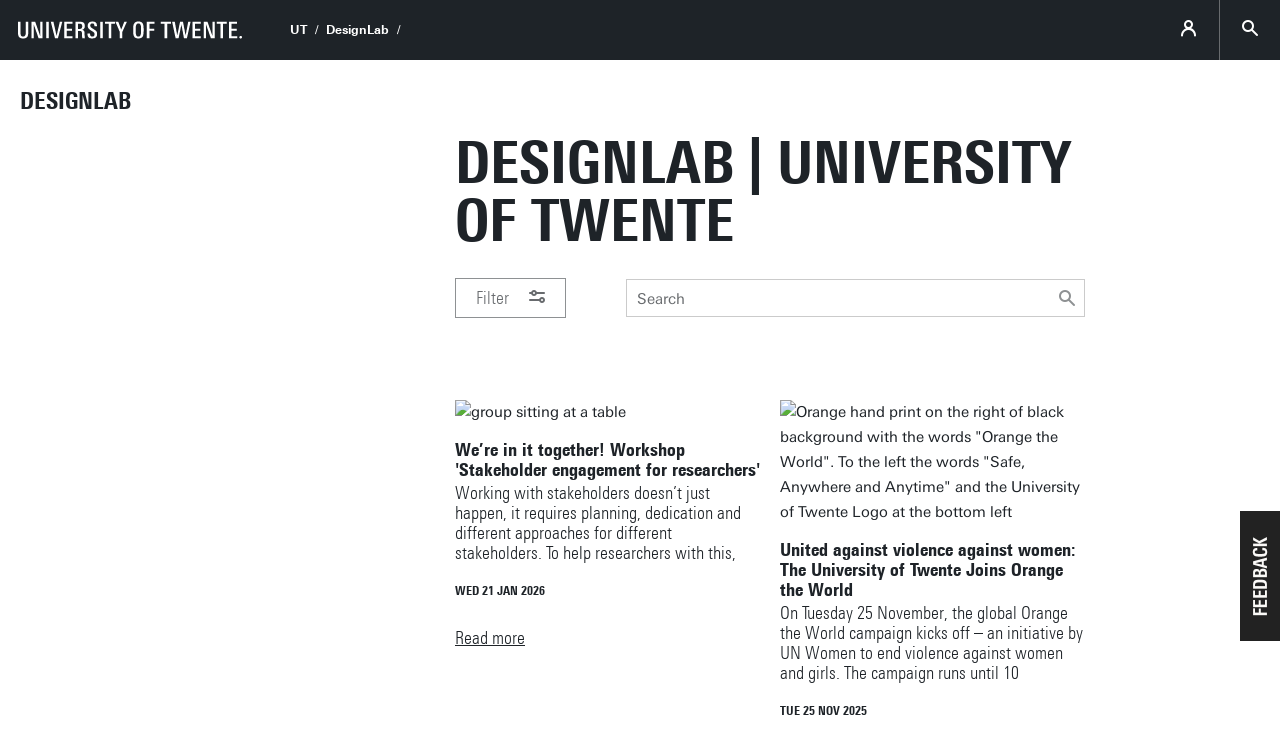

--- FILE ---
content_type: text/html; charset=UTF-8
request_url: https://www.utwente.nl/en/designlab/news/
body_size: 8537
content:
<!DOCTYPE html><html lang="en-GB" class="site--ut utwente--ws2021 wh-authorbar--left utwente--sitetitlebar page--newseventsoverview" prefix="og: http://ogp.me/ns#" dir="ltr" data-site="UT - Designlab (EN)" data-id="201056" data-cdn="" data-hoofdniveau="algemeen" data-subniveau="designlab" data-targetinterest="" data-wh-ob="201056.lr7v8I"><head><meta charset="utf-8"><title>DesignLab | University of Twente</title><meta name="viewport" content="width=device-width, initial-scale=1, viewport-fit=cover" /><meta name="baidu-site-verification" content="rSUuzZoVB2" />  <link rel="preload" href="/.wh/ea/ap/utwente_base.ws2016/ap.css" as="style"><link rel="preload" href="https://utwente.becdn.net/.wh/ea/mod/utwente_design/fonts/univers-next/3de47ce5-a747-444b-b44b-20e0f8736ac8.woff2" as="font" type="font/woff2" crossorigin><link rel="preload" href="https://utwente.becdn.net/.wh/ea/mod/utwente_design/fonts/univers-next/00c26472-7693-44a7-b100-b1a1fe462d3b.woff2" as="font" type="font/woff2" crossorigin><link rel="preload" href="https://utwente.becdn.net/.wh/ea/mod/utwente_design/fonts/univers-next/c0898c8c-0b78-43ee-9041-92bf98faf813.woff2" as="font" type="font/woff2" crossorigin><link rel="preload" href="https://utwente.becdn.net/.wh/ea/mod/utwente_design/fonts/univers-next/d8bbf6a4-3b12-4429-bdf6-3d0124de945d.woff2" as="font" type="font/woff2" crossorigin><link rel="preload" href="https://utwente.becdn.net/.wh/ea/mod/utwente_design/fonts/univers-next/c70bd903-dd6a-4b66-85af-fc3b07e97100.woff2" as="font" type="font/woff2" crossorigin><link rel="apple-touch-icon" sizes="180x180" href="/.utdesign/img/favicons/apple-touch-icon.png" /><link rel="icon" type="image/png" href="/.utdesign/img/favicons/favicon-32x32.png" sizes="32x32" /><link rel="icon" type="image/png" href="/.utdesign/img/favicons/favicon-16x16.png" sizes="16x16" /><link rel="icon" href="/.utdesign/img/favicons/favicon.svg" type="image/svg+xml" /><link rel="manifest" href="/.utdesign/img/favicons/manifest.json" crossorigin="use-credentials" /> <link rel="mask-icon" href="/.utdesign/img/favicons/safari-pinned-tab.svg" color="#231f20" /><meta name="theme-color" content="#ffffff" /><style>:root{--theme-color: #3F9c35;--theme-color-cta: #3F9c35;--theme-color-cta-hover: #327C2A;}.theme__docstate,.theme__docstate-cta,.theme__docstate-cta-hover{background-color: var(--theme-color);}</style><link rel="alternate" hreflang="en-GB" href="https://www.utwente.nl/en/designlab/news/" /><script>(function(w,d,s,l,i){w[l]=w[l]||[];w[l].push({'gtm.start':new Date().getTime(),event:'gtm.js'});var f=d.getElementsByTagName(s)[0],j=d.createElement(s),dl=l!='dataLayer'?'&l='+l:'';j.async=true;j.src='https://tagging.utwente.nl/gtm.js?id='+i+dl;f.parentNode.insertBefore(j,f);})(window,document,'script','dataLayer','GTM-WW6CJT');</script><meta property="og:title" content="DesignLab | University of Twente"><meta property="og:type" content="website"><meta property="og:site_name" content="Universiteit Twente"><meta property="fb:app_id" content="1375281799385304"><script type="application/json" id="wh-config">{"designcdnroot":"/.publisher/sd/utwente_base/ws2016/","designroot":"/.publisher/sd/utwente_base/ws2016/","dtapstage":"production","imgroot":"/.publisher/sd/utwente_base/ws2016/img/","islive":true,"locale":"en-US","obj":{"filteredoverview":{"expandwhen":"openfirstvisit","whfsid":316624},"pageid":201056,"pagetitles":{"archive":"DesignLab | University of Twente (archive)","upcoming":"DesignLab | University of Twente"},"summary":{"id":201056,"links":[{"id":766699,"link":"2026/1/766699/were-in-it-together-workshop-stakeholder-engagement-for-researchers"},{"id":697358,"link":"2025/11/697358/united-against-violence-against-women-the-university-of-twente-joins-orange-the-world"},{"id":651330,"link":"2025/10/651330/eduflex-workshop-at-itc-explores-the-future-of-flexible-personalised-learning"},{"id":507270,"link":"2025/7/507270/curiocities-circular-futures-explored-in-twente"},{"id":476475,"link":"2025/7/476475/400.000-euro-for-regional-citizen-science-hub-pro-bono"},{"id":331863,"link":"2025/5/331863/find-participants-for-your-project-via-the-meedoen-webpage"},{"id":208249,"link":"2025/3/208249/how-do-we-involve-residents-of-overijssel-in-scientific-research"},{"id":172848,"link":"2025/3/172848/university-of-twente-introduces-the-first-womens-health-minor-in-the-netherlands"},{"id":170607,"link":"2025/3/170607/ut-to-adopt-prestigious-university-innovation-fellows-programme-from-stanford-d.school"},{"id":131821,"link":"2025/2/131821/lets-talk-about-impact-6"},{"id":125609,"link":"2025/2/125609/working-with-european-partners-on-sponge-landscapes-around-the-vecht"},{"id":99669,"link":"2025/1/99669/are-you-ready-to-develop-new-skills-great-news-designlab-university-is-back-and-open-for-students-and-staff"},{"id":59870,"link":"2025/1/59870/children-citizen-geo-science-for-climate-adaptive-cities"}]},"summary_id":201056,"summary_url":"https://www.utwente.nl/en/designlab/news/","title":"DesignLab | University of Twente"},"server":50901,"site":{"animatethemecolor":false,"colorscheme":["#c60c30","#822433","#002c5f","#007d9c","#4a8355","#00675a","#4f2d7f","#cf0072"],"title":"DesignLab | University of Twente","universeelements":[{"filename":"autumn.svg","left":0,"name":"Autumn","top":0,"width":700},{"filename":"bolognese.svg","left":250,"name":"Bolognese","reverse":true,"top":-50,"width":350},{"filename":"casino.svg","left":-300,"name":"Casino","top":100,"width":2200},{"filename":"esmeralda.svg","left":300,"name":"Esmeralda","top":0,"width":700},{"filename":"extent.svg","left":0,"name":"Extent","top":0,"width":700},{"filename":"foxtrot.svg","left":0,"name":"Foxtrot","top":0,"width":300},{"filename":"iglesias.svg","left":200,"name":"Iglesias","top":0,"width":400},{"filename":"lord.svg","left":-150,"name":"Lord","top":0,"width":811},{"filename":"lucy.svg","left":0,"name":"Lucy","top":0,"width":350},{"filename":"merijn.svg","left":-100,"name":"Merijn","reverse":true,"top":50,"width":750},{"filename":"moby_dick.svg","left":0,"name":"Moby Dick","top":0,"width":1001},{"filename":"mumbai.svg","left":150,"name":"Mumbai","reverse":true,"top":0,"width":1000},{"filename":"oma.svg","left":50,"name":"Oma","top":50,"width":249},{"filename":"photon.svg","left":30,"name":"Photon","top":100,"width":300},{"filename":"pop.svg","left":30,"name":"Pop","top":0,"width":500},{"filename":"raket.svg","left":50,"name":"Raket","reverse":true,"top":-250,"width":332},{"filename":"relationchips.svg","left":30,"name":"Relationchips","top":-250,"width":1732},{"filename":"spring.svg","left":0,"name":"Spring","top":-100,"width":850},{"filename":"tedtheo.svg","left":0,"name":"Tedtheo","top":-50,"width":439},{"filename":"trachea.svg","left":200,"name":"Trachea","top":100,"width":600},{"filename":"tricufi.svg","left":0,"name":"Tricufi","top":0,"width":300},{"filename":"virginia.svg","left":0,"name":"Virginia","reverse":true,"top":100,"width":90}]},"siteroot":"https://www.utwente.nl/en/designlab/","utwente_base:nextpager":{"predictions":["https://www.utwente.nl/en/designlab/forms/designlab-university-intro-to-sewing/","https://www.utwente.nl/en/designlab/forms/designlab-university-intro-to-solidworks/","https://www.utwente.nl/en/designlab/students/courses-and-events/designlab-university/"]},"wrd:auth":{"cookiename":"webharelogin-0-9ce36b86","returnid":"0"}}</script><link rel="stylesheet" href="/.wh/ea/ap/utwente_base.ws2016/ap.css"><script src="/.wh/ea/ap/utwente_base.ws2016/ap.mjs" type="module" async></script><script type="application/ld+json">{"@context":"https://schema.org","@type":"BreadcrumbList","itemListElement":[{"@type":"ListItem","item":"https://www.utwente.nl/en","name":"UT","position":1},{"@type":"ListItem","item":"https://www.utwente.nl/en/designlab/","name":"DesignLab","position":2}]}</script></head><body><noscript><iframe src="https://tagging.utwente.nl/ns.html?id=GTM-WW6CJT" height="0" width="0" style="display:none;visibility:hidden"></iframe></noscript><button type="button" class="skiplinksbutton themecolor--bg">Skip to main content</button><div class="menupart "><a class="identitypart__logo identitypart__logo--ut" href="https://www.utwente.nl/en/" aria-label="University of Twente homepage"><img src="/.publisher/sd/utwente_base/ws2016/img/logos/ut-logo-white-en.svg" alt="University of Twente." /></a><div class="menupart__menu-container"><div class="menupart__topmenu "><div class="menupart__title">Menu</div><div class="menupart__topmenu-spacer"></div><div class="contentpart__topmenuitem contentpart__topmenuitem--hasmenu contentpart__topmenuitem--icon ut-login__topmenu"><span class="UT-icon-UT_icon_114_person-16px ut-login__topmenuicon"></span></div><button class="contentpart__topmenuitem contentpart__topmenuitem--search contentpart__topmenuitem--icon"><span class="contentpart__topmenuitem--search-open UT-icon-UT_icon_70_search-16px"></span><span class="contentpart__topmenuitem--search-close UT-icon-UT_icon_47_cross-16px"></span></button></div><div class="identitypart__site  "><div class="identitypart__titles"><a class="identitypart__title identitypart__title--link" href="https://www.utwente.nl/en/designlab/">DesignLab</a></div></div> <nav id="menupart__menu" class="menupart__menu" aria-label="main"   data-menu-items="[{&#34;has_subitems&#34;:false,&#34;id&#34;:320269,&#34;is_current&#34;:false,&#34;isfolder&#34;:false,&#34;isindex&#34;:true,&#34;link&#34;:&#34;https://www.utwente.nl/en/designlab/&#34;,&#34;newwindow&#34;:null,&#34;title&#34;:&#34;Home DesignLab&#34;,&#34;type&#34;:1105},{&#34;has_subitems&#34;:true,&#34;id&#34;:1866809,&#34;is_current&#34;:false,&#34;isfolder&#34;:true,&#34;isindex&#34;:false,&#34;link&#34;:&#34;https://www.utwente.nl/en/designlab/about-designlab/&#34;,&#34;newwindow&#34;:null,&#34;title&#34;:&#34;About DesignLab&#34;,&#34;type&#34;:0},{&#34;has_subitems&#34;:false,&#34;id&#34;:1871342,&#34;is_current&#34;:false,&#34;isfolder&#34;:false,&#34;isindex&#34;:false,&#34;link&#34;:&#34;https://www.utwente.nl/en/designlab/citizen-science/&#34;,&#34;newwindow&#34;:null,&#34;title&#34;:&#34;Citizen Science&#34;,&#34;type&#34;:1105},{&#34;has_subitems&#34;:true,&#34;id&#34;:690289,&#34;is_current&#34;:false,&#34;isfolder&#34;:true,&#34;isindex&#34;:false,&#34;link&#34;:&#34;https://www.utwente.nl/en/designlab/responsible-futuring/&#34;,&#34;newwindow&#34;:null,&#34;title&#34;:&#34;Responsible Futuring&#34;,&#34;type&#34;:0},{&#34;has_subitems&#34;:true,&#34;id&#34;:1558880,&#34;is_current&#34;:false,&#34;isfolder&#34;:true,&#34;isindex&#34;:false,&#34;link&#34;:&#34;https://www.utwente.nl/en/designlab/education/&#34;,&#34;newwindow&#34;:null,&#34;title&#34;:&#34;Education&#34;,&#34;type&#34;:0},{&#34;has_subitems&#34;:false,&#34;id&#34;:19903,&#34;is_current&#34;:false,&#34;isfolder&#34;:true,&#34;isindex&#34;:false,&#34;link&#34;:&#34;https://www.utwente.nl/en/designlab/projects-overview/&#34;,&#34;newwindow&#34;:null,&#34;title&#34;:&#34;Projects overview&#34;,&#34;type&#34;:1620},{&#34;has_subitems&#34;:false,&#34;id&#34;:62194,&#34;is_current&#34;:false,&#34;isfolder&#34;:false,&#34;isindex&#34;:false,&#34;link&#34;:&#34;https://www.utwente.nl/en/designlab/research-fellowship/&#34;,&#34;newwindow&#34;:null,&#34;title&#34;:&#34;Research Fellowship&#34;,&#34;type&#34;:0},{&#34;has_subitems&#34;:true,&#34;id&#34;:273481,&#34;is_current&#34;:false,&#34;isfolder&#34;:true,&#34;isindex&#34;:false,&#34;link&#34;:&#34;https://www.utwente.nl/en/designlab/students/&#34;,&#34;newwindow&#34;:null,&#34;title&#34;:&#34;Student Activities&#34;,&#34;type&#34;:0},{&#34;has_subitems&#34;:false,&#34;id&#34;:100221,&#34;is_current&#34;:false,&#34;isfolder&#34;:false,&#34;isindex&#34;:false,&#34;link&#34;:&#34;https://www.utwente.nl/en/designlab/business/&#34;,&#34;newwindow&#34;:null,&#34;title&#34;:&#34;External Partners&#34;,&#34;type&#34;:1105},{&#34;has_subitems&#34;:false,&#34;id&#34;:75351,&#34;is_current&#34;:false,&#34;isfolder&#34;:false,&#34;isindex&#34;:false,&#34;link&#34;:&#34;https://www.utwente.nl/en/designlab/facilities/&#34;,&#34;newwindow&#34;:null,&#34;title&#34;:&#34;Facilities&#34;,&#34;type&#34;:1105},{&#34;has_subitems&#34;:false,&#34;id&#34;:725843,&#34;is_current&#34;:false,&#34;isfolder&#34;:false,&#34;isindex&#34;:false,&#34;link&#34;:&#34;https://www.utwente.nl/en/designlab/reservation-request/&#34;,&#34;newwindow&#34;:null,&#34;title&#34;:&#34;Reservations&#34;,&#34;type&#34;:1105},{&#34;has_subitems&#34;:false,&#34;id&#34;:937137,&#34;is_current&#34;:false,&#34;isfolder&#34;:false,&#34;isindex&#34;:false,&#34;link&#34;:&#34;https://www.utwente.nl/en/designlab/your-stories/&#34;,&#34;newwindow&#34;:null,&#34;title&#34;:&#34;Your Stories&#34;,&#34;type&#34;:1086}]"></nav></div></div><div class="contentpart"><div class="contentpart__navbar-container"><div class="contentpart__navbar-block"><div class="contentpart__hamburger-container"><div class="contentpart__hamburger"><span class="contentpart__hamburger-open UT-icon-UT_icon_103_menu-16px"></span><span class="contentpart__hamburger-close UT-icon-UT_icon_47_cross-16px"></span></div></div><div class="menupart__modalbg"></div><nav class="contentpart__navbar" aria-label="breadcrumbs"><a class="identitypart__logo identitypart__logo--ut" href="https://www.utwente.nl/en/" aria-label="University of Twente homepage"><img src="/.publisher/sd/utwente_base/ws2016/img/logos/ut-logo-white-en.svg" alt="University of Twente." /></a><div class="contentpart__navbar-crumbs"><div class="contentpart__breadcrumblist"><span class="contentpart__breadcrumbitem"><a href="https://www.utwente.nl/en">UT</a></span><span class="contentpart__breadcrumbitem"><a href="https://www.utwente.nl/en/designlab/">DesignLab</a></span><span class="contentpart__breadcrumbitem"><span></span></span></div></div><div class="contentpart__topmenu"><div class="contentpart__topmenuitem contentpart__topmenuitem--hasmenu contentpart__topmenuitem--icon ut-login__topmenu"><span class="UT-icon-UT_icon_114_person-16px ut-login__topmenuicon"></span></div><button class="contentpart__topmenuitem contentpart__topmenuitem--search contentpart__topmenuitem--icon"><span class="contentpart__topmenuitem--search-open UT-icon-UT_icon_70_search-16px"></span><span class="contentpart__topmenuitem--search-close UT-icon-UT_icon_47_cross-16px"></span></button></div></nav><div class="identitypart__site  "><div class="identitypart__titles"><a class="identitypart__title identitypart__title--link" href="https://www.utwente.nl/en/designlab/">DesignLab</a></div></div> </div></div><div class="contentpart__header-crumbs "><div class="contentpart__breadcrumblist"><span class="contentpart__breadcrumbitem"><a href="https://www.utwente.nl/en">UT</a></span><span class="contentpart__breadcrumbitem"><a href="https://www.utwente.nl/en/designlab/">DesignLab</a></span><span class="contentpart__breadcrumbitem"><span></span></span></div></div><header class="contentpart__header  contentpart__header--universe  header--content8col contentpart__header--withfilters contentpart__header--withfiltersexpanding header--withfilterbar       "><div class="contentpart__header-messagesarea"></div><div class="contentpart__header-universe contentpart__header--withfilters contentpart__header--withfiltersexpanding " ></div><div class="contentpart__title-container"><h1 class="contentpart__title" data-fontfit-height="100%" data-fontfit-width="100%">DesignLab | University of Twente  </h1></div><form class="filteredoverview__form" method="get" action=""><div class="filteredoverview__filterholder filterbar--newsevents"><div class="filteredoverview__filterholder__content"><div class="filteredoverview__toggleandsearchbar filter__row wh-formcontrol-styling"><button class="filteredoverview__togglefiltersbutton filteredoverview__toggleaction" type="button" ><div class="togglefilters__show">Filter<span class="filteredoverview__togglefiltersbutton__icon UT-icon-UT_icon_116_filter-16px"></span></div><div class="togglefilters__hide">Hide filter<span class="filteredoverview__togglefiltersbutton__icon UT-icon-UT_icon_49_min-16px"></span></div></button><div class="filteredoverview__freesearch"><input name="words" placeholder="Search" value="" type="search" /><button type="submit" class="UT-icon-UT_icon_70_search-16px"></button></div></div><div class="filters__expandedcontent wh-formcontrol-styling"><div class="filters__expandedcontent__content filterbar--newsevents"><div class="filter__row"></div><div class="filter__row filterbar--newsevents__daterange"><div class="filter__row__item"><div class="filter__header">Period</div><div class="filterbar--newsevents__daterange__fields"><input type="date" value="" name="startdate" placeholder="dd-mm-yy" /><input type="date" value="" name="enddate" placeholder="dd-mm-yy" /></div></div></div><div class="filter__row"><div class="filter__row__item"><span class="ctalink resetfilters">Reset filters</span></div></div><input name="tag" data-filtertitle="Tag" type="hidden" value="" /></div></div></div></div></form><div class="contentpart__header-cta"></div></header><main class="contentpart__main"><div class="summaryarchivetabs filtergroup filtergroup--fullwidth "></div><div id="summaryfilterfeedback" style="display:none;">Filtered on:<span class="filters"></span></div><div class="summary summary--newsevents  "><ul class="summary__introblocks"><li class="summary__introblock"><a class="summary__link" href="https://www.utwente.nl/en/designlab/news/2026/1/766699/were-in-it-together-workshop-stakeholder-engagement-for-researchers"><img class="summary__image" src="/.wh/ea/uc/i2771fb900102bd4150048ea58603cba8520fe32912fc0701c3a401ee0085/data.avif" srcset="/.wh/ea/uc/i2771fb900102bd4150048ea58603cba8520fe32912fc0701c3a401ee0085/data.avif 1x, /.wh/ea/uc/i0cc371dd0102bd4150048ea58603cba8520fe32912fc0701c34803dc0185/data.avif 2x" alt="group sitting at a table" /><span class="summary__title">We&#8217;re in it together! Workshop 'Stakeholder engagement for researchers'</span><span class="summary__description" data-ellipsislines=""><span>Working with stakeholders doesn&#8217;t just happen, it requires planning, dedication and different approaches for different stakeholders. To help researchers with this, several UT Research Support colleagues have come together to organise the workshop &#8220;We&#8217;re in it together! Stakeholder engagement for researchers&#8221;.</span></span><div class="neoitem__meta"><div class="summary__date">Wed 21 Jan 2026</div></div><span class="summary__readmore">Read more</span></a></li><li class="summary__introblock"><a class="summary__link" href="https://www.utwente.nl/en/designlab/news/2025/11/697358/united-against-violence-against-women-the-university-of-twente-joins-orange-the-world"><img class="summary__image" src="/.wh/ea/uc/ibe5ad36e010239f11b048b25c1040a161576f46ab5dd0701c3a401ee0085/data.avif" srcset="/.wh/ea/uc/ibe5ad36e010239f11b048b25c1040a161576f46ab5dd0701c3a401ee0085/data.avif 1x, /.wh/ea/uc/i939c5606010239f11b048b25c1040a161576f46ab5dd0701c34803dc0185/data.avif 2x" alt="Orange hand print on the right of black background with the words &#34;Orange the World&#34;. To the left the words &#34;Safe, Anywhere and Anytime&#34; and the University of Twente Logo at the bottom left" /><span class="summary__title">United against violence against women: The University of Twente Joins Orange the World</span><span class="summary__description" data-ellipsislines=""><span>On Tuesday 25 November, the global Orange the World campaign kicks off &#8211; an initiative by UN Women to end violence against women and girls. The campaign runs until 10 December, which marks International Human Rights Day.</span></span><div class="neoitem__meta"><div class="summary__date">Tue 25 Nov 2025</div></div><span class="summary__readmore">Read more</span></a></li></ul><ul class="summary__items"><li class="summary__item summary__item--mobileonly"><a class="summary__link" href="https://www.utwente.nl/en/designlab/news/2026/1/766699/were-in-it-together-workshop-stakeholder-engagement-for-researchers"><img class="summary__image" src="/.wh/ea/uc/i1c8b0bb70102bd4150048ea58603cba8520fe32912fc0701c33a003a0085/data.avif" srcset="/.wh/ea/uc/i1c8b0bb70102bd4150048ea58603cba8520fe32912fc0701c33a003a0085/data.avif 1x, /.wh/ea/uc/iabde1b020102bd4150048ea58603cba8520fe32912fc0701c37400740085/data.avif 2x" alt="We&#8217;re in it together! Workshop &#39;Stakeholder engagement for researchers&#39;" data-src="/.wh/ea/uc/i0cc371dd0102bd4150048ea58603cba8520fe32912fc0701c34803dc0185/data.avif" /><span class="summary__meta"><span class="date">Wed 21 Jan 2026</span></span><span class="summary__title">We&#8217;re in it together! Workshop 'Stakeholder engagement for researchers'</span></a></li><li class="summary__item summary__item--mobileonly"><a class="summary__link" href="https://www.utwente.nl/en/designlab/news/2025/11/697358/united-against-violence-against-women-the-university-of-twente-joins-orange-the-world"><img class="summary__image" src="/.wh/ea/uc/i5b15ac24010239f11b048b25c1040a161576f46ab5dd0701c33a003a0085/data.avif" srcset="/.wh/ea/uc/i5b15ac24010239f11b048b25c1040a161576f46ab5dd0701c33a003a0085/data.avif 1x, /.wh/ea/uc/iaaa81231010239f11b048b25c1040a161576f46ab5dd0701c37400740085/data.avif 2x" alt="United against violence against women: The University of Twente Joins Orange the World" data-src="/.wh/ea/uc/i939c5606010239f11b048b25c1040a161576f46ab5dd0701c34803dc0185/data.avif" /><span class="summary__meta"><span class="date">Tue 25 Nov 2025</span></span><span class="summary__title">United against violence against women: The University of Twente Joins Orange the World</span></a></li><li class="summary__item "><a class="summary__link" href="https://www.utwente.nl/en/designlab/news/2025/10/651330/eduflex-workshop-at-itc-explores-the-future-of-flexible-personalised-learning"><img class="summary__image" src="/.wh/ea/uc/i1c64e2c60102bd90fa03fc651b020c19f700cd4a8a4f0701c33a003a0085/data.avif" srcset="/.wh/ea/uc/i1c64e2c60102bd90fa03fc651b020c19f700cd4a8a4f0701c33a003a0085/data.avif 1x, /.wh/ea/uc/i73077a750102bd90fa03fc651b020c19f700cd4a8a4f0701c37400740085/data.avif 2x" alt="EduFlex Workshop at ITC Explores the Future of Flexible, Personalised Learning" data-src="/.wh/ea/uc/ic79a00560102bd90fa03fc651b020c19f700cd4a8a4f0701c34803dc0185/data.avif" /><span class="summary__meta"><span class="date">Mon 27 Oct 2025</span></span><span class="summary__title">EduFlex Workshop at ITC Explores the Future of Flexible, Personalised Learning</span></a></li><li class="summary__item "><a class="summary__link" href="https://www.utwente.nl/en/designlab/news/2025/7/507270/curiocities-circular-futures-explored-in-twente"><img class="summary__image" src="/.wh/ea/uc/i98dd7946010283bf6403d436bf01c68750bc6f488f410701c33a003a0085/data.avif" srcset="/.wh/ea/uc/i98dd7946010283bf6403d436bf01c68750bc6f488f410701c33a003a0085/data.avif 1x, /.wh/ea/uc/i0563ea40010283bf6403d436bf01c68750bc6f488f410701c37400740085/data.avif 2x" alt="CurioCities: circular futures explored in Twente" data-src="/.wh/ea/uc/i6337b4d5010283bf6403d436bf01c68750bc6f488f410701c34803dc0185/data.avif" /><span class="summary__meta"><span class="date">Fri 25 Jul 2025</span></span><span class="summary__title">CurioCities: circular futures explored in Twente</span></a></li><li class="summary__item "><a class="summary__link" href="https://www.utwente.nl/en/designlab/news/2025/7/476475/400.000-euro-for-regional-citizen-science-hub-pro-bono"><img class="summary__image" src="/.wh/ea/uc/ibc707fba0102c6f43f038a8d0802b9ebd878498e47380701c33a003a0085/data.avif" srcset="/.wh/ea/uc/ibc707fba0102c6f43f038a8d0802b9ebd878498e47380701c33a003a0085/data.avif 1x, /.wh/ea/uc/if5a397680102c6f43f038a8d0802b9ebd878498e47380701c37400740085/data.avif 2x" alt="400.000 Euro for regional Citizen Science Hub &#39;Pro Bono&#39;" data-src="/.wh/ea/uc/i0f0ac7ce0102c6f43f038a8d0802b9ebd878498e47380701c34803dc0185/data.avif" /><span class="summary__meta"><span class="date">Mon 14 Jul 2025</span></span><span class="summary__title">400.000 Euro for regional Citizen Science Hub 'Pro Bono'</span></a></li><li class="summary__item "><a class="summary__link" href="https://www.utwente.nl/en/designlab/news/2025/5/331863/find-participants-for-your-project-via-the-meedoen-webpage"><img class="summary__image" src="/.wh/ea/uc/i556b0b8f01024737f70277c1e20166abe33721f36b010701c33a003a0085/data.avif" srcset="/.wh/ea/uc/i556b0b8f01024737f70277c1e20166abe33721f36b010701c33a003a0085/data.avif 1x, /.wh/ea/uc/i4bd5dd8d01024737f70277c1e20166abe33721f36b010701c37400740085/data.avif 2x" alt="Find participants for your project via the Meedoen webpage!" data-src="/.wh/ea/uc/i46d1ea9701024737f70277c1e20166abe33721f36b010701c34803dc0185/data.avif" /><span class="summary__meta"><span class="date">Wed 28 May 2025</span></span><span class="summary__title">Find participants for your project via the Meedoen webpage!</span></a></li><li class="summary__item "><a class="summary__link" href="https://www.utwente.nl/en/designlab/news/2025/3/208249/how-do-we-involve-residents-of-overijssel-in-scientific-research"><img class="summary__image" src="/.wh/ea/uc/if416fa2a0102fd528800ecd921025c8faef7b44f7b670701c33a003a0085/data.avif" srcset="/.wh/ea/uc/if416fa2a0102fd528800ecd921025c8faef7b44f7b670701c33a003a0085/data.avif 1x, /.wh/ea/uc/i0af4d9240102fd528800ecd921025c8faef7b44f7b670701c37400740085/data.avif 2x" alt="How do we involve residents of Overijssel in scientific research?" data-src="/.wh/ea/uc/i40b775c20102fd528800ecd921025c8faef7b44f7b670701c34803dc0185/data.avif" /><span class="summary__meta"><span class="date">Wed 19 Mar 2025</span></span><span class="summary__title">How do we involve residents of Overijssel in scientific research?</span></a></li><li class="summary__item "><a class="summary__link" href="https://www.utwente.nl/en/designlab/news/2025/3/172848/university-of-twente-introduces-the-first-womens-health-minor-in-the-netherlands"><img class="summary__image" src="/.wh/ea/uc/i5656882b010277297400985c27026983a03f3826244f0701c33a003a0085/data.avif" srcset="/.wh/ea/uc/i5656882b010277297400985c27026983a03f3826244f0701c33a003a0085/data.avif 1x, /.wh/ea/uc/i9abbf1da010277297400985c27026983a03f3826244f0701c37400740085/data.avif 2x" alt="University of Twente introduces the first Women&#8217;s Health minor in the Netherlands" data-src="/.wh/ea/uc/i5e97c68a010277297400985c27026983a03f3826244f0701c34803dc0185/data.avif" /><span class="summary__meta"><span class="date">Fri 7 Mar 2025</span></span><span class="summary__title">University of Twente introduces the first Women&#8217;s Health minor in the Netherlands</span><span class="tags"><span class="tag" data-filter="tag" data-id="173535">BMS</span><span class="tag" data-filter="tag" data-id="429848">DesignLab</span><span class="tag" data-filter="tag" data-id="16890">education</span><span class="tag" data-filter="tag" data-id="172869">Minor</span><span class="tag" data-filter="tag" data-id="1740766">TechMed</span><span class="tag" data-filter="tag" data-id="172871">Women's Health</span></span></a></li><li class="summary__item "><a class="summary__link" href="https://www.utwente.nl/en/designlab/news/2025/3/170607/ut-to-adopt-prestigious-university-innovation-fellows-programme-from-stanford-d.school"><img class="summary__image" src="/.wh/ea/uc/i0e4d1c190102d7417200ecc60903265ba754f33a1a970701c33a003a0085/data.avif" srcset="/.wh/ea/uc/i0e4d1c190102d7417200ecc60903265ba754f33a1a970701c33a003a0085/data.avif 1x, /.wh/ea/uc/i80fc3df80102d7417200ecc60903265ba754f33a1a970701c37400740085/data.avif 2x" alt="UT to adopt prestigious University Innovation Fellows Programme from Stanford d.school" data-src="/.wh/ea/uc/ic3e668ee0102d7417200ecc60903265ba754f33a1a970701c34803dc0185/data.avif" /><span class="summary__meta"><span class="date">Thu 6 Mar 2025</span></span><span class="summary__title">UT to adopt prestigious University Innovation Fellows Programme from Stanford d.school</span></a></li><li class="summary__item "><a class="summary__link" href="https://www.utwente.nl/en/designlab/news/2025/2/131821/lets-talk-about-impact-6"><img class="summary__image" src="/.wh/ea/uc/i3c84d47d01028b4a5a004a518501a421846db47570aa0701c33a003a0085/data.avif" srcset="/.wh/ea/uc/i3c84d47d01028b4a5a004a518501a421846db47570aa0701c33a003a0085/data.avif 1x, /.wh/ea/uc/i9344a8dc01028b4a5a004a518501a421846db47570aa0701c37400740085/data.avif 2x" alt="Let&#39;s Talk About Impact #6" data-src="/.wh/ea/uc/i1ffb1d1a01028b4a5a004a518501a421846db47570aa0701c34803dc0185/data.avif" /><span class="summary__meta"><span class="date">Thu 13 Feb 2025</span></span><span class="summary__title">Let's Talk About Impact #6</span></a></li><li class="summary__item "><a class="summary__link" href="https://www.utwente.nl/en/designlab/news/2025/2/125609/working-with-european-partners-on-sponge-landscapes-around-the-vecht"><img class="summary__image" src="/.wh/ea/uc/i2a8048c601028c905600c20cbf02f9c8ad056a47dc9c0701c33a003a0085/data.avif" srcset="/.wh/ea/uc/i2a8048c601028c905600c20cbf02f9c8ad056a47dc9c0701c33a003a0085/data.avif 1x, /.wh/ea/uc/if10cadfd01028c905600c20cbf02f9c8ad056a47dc9c0701c37400740085/data.avif 2x" alt="Working with European Partners on Sponge Landscapes around the Vecht" data-src="/.wh/ea/uc/i9c0ec1cc01028c905600c20cbf02f9c8ad056a47dc9c0701c34803dc0185/data.avif" /><span class="summary__meta"><span class="date">Mon 10 Feb 2025</span></span><span class="summary__title">Working with European Partners on Sponge Landscapes around the Vecht</span></a></li><li class="summary__item "><a class="summary__link" href="https://www.utwente.nl/en/designlab/news/2025/1/99669/are-you-ready-to-develop-new-skills-great-news-designlab-university-is-back-and-open-for-students-and-staff"><img class="summary__image" src="/.wh/ea/uc/iaafa1dad0102aa4e4b004660d902285c4b7479624adc0701c33a003a0085/data.avif" srcset="/.wh/ea/uc/iaafa1dad0102aa4e4b004660d902285c4b7479624adc0701c33a003a0085/data.avif 1x, /.wh/ea/uc/i38d444340102aa4e4b004660d902285c4b7479624adc0701c37400740085/data.avif 2x" alt="Are you ready to develop new skills? Great news! DesignLab University is back and open for students and staff" data-src="/.wh/ea/uc/i7aa1bf820102aa4e4b004660d902285c4b7479624adc0701c34803dc0185/data.avif" /><span class="summary__meta"><span class="date">Thu 30 Jan 2025</span></span><span class="summary__title">Are you ready to develop new skills? Great news! DesignLab University is back and open for students and staff</span></a></li></ul></div><div class="moreresults" data-skip="12" ><a class="moreresults__link" href="#"><span class="moreresults__link-plus UT-icon-UT_icon_56_plus-round-16px"> </span><span class="moreresults__link-text">More results</span></a></div></main> <footer class="footer "><div class="footer__prefooter"><div class="footer__prefooter-container"><div class="footer__addressblock"><div class="footer__address"><span dir="ltr">DesignLab UTwente</span><br/><span dir="ltr">Hengelosestraat 500</span><br/><span dir="ltr">7521 AN Enschede </span><br/><span dir="ltr">(The Netherlands)</span><br/></div><div class="footer__contact"><span dir="ltr">+31534892079</span><br /><a href="mailto:designlab@utwente.nl">designlab@utwente.nl</a><br /><a href="https://www.google.com/maps/dir//52.236662,6.857015/@52.2370735,6.7859038,12z?hl=en">Route</a></div></div><div class="footer__image " style="background-image: url('/.wh/ea/uc/if47e73ec010237291300bd1724038004fb3d2a0fc4ca0301c005/gallery.avif'); "><div class="footer__icon UT-icon-UT_icon_16_pointer-24px themecolor--bg"></div></div></div></div><div class="footer__links"><ul class="footer__linksblock"><li class="footer__linksection  "><span class="footer__sectiontitle">UT quicklinks<span class="footer__sectionicon footer__sectionicon--open UT-icon-UT_icon_48_plus-16px"></span><span class="footer__sectionicon footer__sectionicon--close UT-icon-UT_icon_49_min-16px"></span></span><div class="footer__sectionlinks footer__sectionlinks--init"><a class="footer__sectionlink" href="https://www.utwente.nl/en/contact" >Contact</a><br /><a class="footer__sectionlink" href="https://www.utwente.nl/en/contact/route/" >Route &#38; campus map</a><br /><a class="footer__sectionlink" href="https://people.utwente.nl/" >People Pages: find employees</a><br /><a class="footer__sectionlink" href="https://www.utwentecareers.nl" >Careers</a><br /><a class="footer__sectionlink" href="https://www.utwente.nl/en/service-portal/university-library" >Library</a><br /><a class="footer__sectionlink" href="https://www.utwente.nl/en/service-portal/communication/visual-corporate-identity-huisstijl" >Logo &#38; visual identity</a><br /><a class="footer__sectionlink" href="https://www.utwente.nl/en/service-portal/communication/visual-corporate-identity-huisstijl" >Webshop merchandise</a></div></li><li class="footer__linksection  "><span class="footer__sectiontitle">Follow us<span class="footer__sectionicon footer__sectionicon--open UT-icon-UT_icon_48_plus-16px"></span><span class="footer__sectionicon footer__sectionicon--close UT-icon-UT_icon_49_min-16px"></span></span><div class="footer__sectionlinks footer__sectionlinks--init"><a class="footer__sectionlink" href="https://www.facebook.com/designlabutwente/" ><span class="footer__sectionlinkicon UT-icon-UT_icon_36_facebook-24px"></span>Facebook</a><br /><a class="footer__sectionlink" href="https://www.instagram.com/designlabutwente/" ><span class="footer__sectionlinkicon UT-icon-UT_icon_131_instagram-24px"></span>Instagram</a><br /><a class="footer__sectionlink" href="https://twitter.com/DesignLabUT" ><span class="footer__sectionlinkicon UT-icon-UT_icon_37_twitter-24px"></span>X</a><br /><a class="footer__sectionlink" href="https://vimeo.com/designlabcommunity" ><span class="footer__sectionlinkicon UT-icon-UT_icon_121_vimeo-24px"></span>Vimeo</a><br /><a class="footer__sectionlink" href="https://www.linkedin.com/company/designlabuniversityoftwente/" ><span class="footer__sectionlinkicon UT-icon-UT_icon_38_linkedin-24px"></span>LinkedIn</a><br /><a class="footer__sectionlink" href="https://www.utwente.nl/en/designlab/news.rss" ><span class="footer__sectionlinkicon UT-icon-UT_icon_120_rss-24px"></span>RSS Feed News</a><br /><a class="footer__sectionlink" href="https://www.utwente.nl/en/designlab/events.rss" ><span class="footer__sectionlinkicon UT-icon-UT_icon_120_rss-24px"></span>RSS Feed Events</a></div></li></ul></div><div class="footer__footer"><div class="footer__footerlinks"><a class="footer__footerlink" href="https://www.utwente.nl/en/about-our-website/disclaimer/" dir="ltr">Disclaimer &#38; Copyright</a><a class="footer__footerlink" href="https://www.utwente.nl/en/about-our-website/" dir="ltr">Privacy &#38; Cookies</a><span class="footer__footerlink" dir="ltr">Last update Jan 21, 2026</span><div class="footer__logo"><a class="footer__logo__ut" href="https://www.utwente.nl/en/" aria-label="University of Twente homepage"><img src="/.publisher/sd/utwente_base/ws2016/img/logos/ut-logo-white-en.svg" alt="University of Twente." /></a></div></div></div></footer><div class="searchsheet searchsheet--init searchsheet--showquicklinks"><div class="searchsheet__content searchsheet__content--init"><div class="searchsheet__header"><form class="searchsheet__searchform" method="get" onsubmit="return false;" role="search"><span class="searchsheet__searchicon"></span><input name="q" class="searchsheet__searchfield" type="text" aria-label="Search in site" placeholder="Search" autocapitalize="off" autocomplete="off" /><a href="#" class="searchsheet__searchfield-clear UT-icon-UT_icon_47_cross-16px" aria-label="Clear site search"></a></form><a href="#" class="searchsheet__close"><span class="searchsheet__close-label">Close</span><span class="searchsheet__close-icon UT-icon-UT_icon_47_cross-16px"></span></a></div><div class="searchsheet__container"><div class="searchsheet__quickresults"><div class="searchsheet__section"><span class="searchsheet__section-title">Suggestions</span><div class="searchsheet__section-links searchsheet__suggestions"></div></div></div><div class="searchsheet__results"><div class="searchsheet__tabs"><div class="searchsheet__tabscontainer"></div></div><div class="searchsheet__status"></div><div class="searsia__results"></div></div></div></div></div></div><div class="theme__docstate"><span class="theme__docstate-cta"></span><span class="theme__docstate-cta-hover"></span><span class="theme__docstate-state"></span></div></body></html>